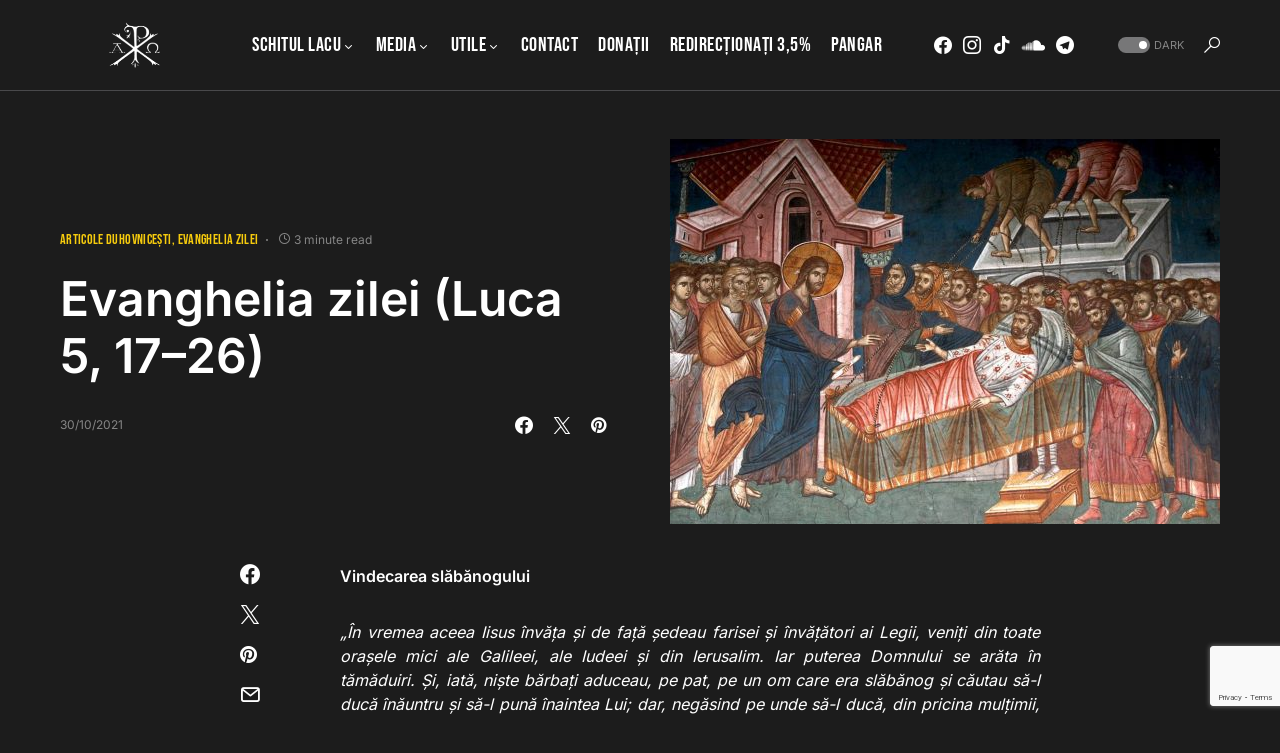

--- FILE ---
content_type: text/html; charset=utf-8
request_url: https://www.google.com/recaptcha/api2/anchor?ar=1&k=6LcPm48UAAAAADyU4ecxxqu6OghofkgZEehOG8Y4&co=aHR0cHM6Ly9tYXJ0dXJpZWF0aG9uaXRhLnJvOjQ0Mw..&hl=en&v=PoyoqOPhxBO7pBk68S4YbpHZ&size=invisible&anchor-ms=20000&execute-ms=30000&cb=xk50sxgkov6b
body_size: 48869
content:
<!DOCTYPE HTML><html dir="ltr" lang="en"><head><meta http-equiv="Content-Type" content="text/html; charset=UTF-8">
<meta http-equiv="X-UA-Compatible" content="IE=edge">
<title>reCAPTCHA</title>
<style type="text/css">
/* cyrillic-ext */
@font-face {
  font-family: 'Roboto';
  font-style: normal;
  font-weight: 400;
  font-stretch: 100%;
  src: url(//fonts.gstatic.com/s/roboto/v48/KFO7CnqEu92Fr1ME7kSn66aGLdTylUAMa3GUBHMdazTgWw.woff2) format('woff2');
  unicode-range: U+0460-052F, U+1C80-1C8A, U+20B4, U+2DE0-2DFF, U+A640-A69F, U+FE2E-FE2F;
}
/* cyrillic */
@font-face {
  font-family: 'Roboto';
  font-style: normal;
  font-weight: 400;
  font-stretch: 100%;
  src: url(//fonts.gstatic.com/s/roboto/v48/KFO7CnqEu92Fr1ME7kSn66aGLdTylUAMa3iUBHMdazTgWw.woff2) format('woff2');
  unicode-range: U+0301, U+0400-045F, U+0490-0491, U+04B0-04B1, U+2116;
}
/* greek-ext */
@font-face {
  font-family: 'Roboto';
  font-style: normal;
  font-weight: 400;
  font-stretch: 100%;
  src: url(//fonts.gstatic.com/s/roboto/v48/KFO7CnqEu92Fr1ME7kSn66aGLdTylUAMa3CUBHMdazTgWw.woff2) format('woff2');
  unicode-range: U+1F00-1FFF;
}
/* greek */
@font-face {
  font-family: 'Roboto';
  font-style: normal;
  font-weight: 400;
  font-stretch: 100%;
  src: url(//fonts.gstatic.com/s/roboto/v48/KFO7CnqEu92Fr1ME7kSn66aGLdTylUAMa3-UBHMdazTgWw.woff2) format('woff2');
  unicode-range: U+0370-0377, U+037A-037F, U+0384-038A, U+038C, U+038E-03A1, U+03A3-03FF;
}
/* math */
@font-face {
  font-family: 'Roboto';
  font-style: normal;
  font-weight: 400;
  font-stretch: 100%;
  src: url(//fonts.gstatic.com/s/roboto/v48/KFO7CnqEu92Fr1ME7kSn66aGLdTylUAMawCUBHMdazTgWw.woff2) format('woff2');
  unicode-range: U+0302-0303, U+0305, U+0307-0308, U+0310, U+0312, U+0315, U+031A, U+0326-0327, U+032C, U+032F-0330, U+0332-0333, U+0338, U+033A, U+0346, U+034D, U+0391-03A1, U+03A3-03A9, U+03B1-03C9, U+03D1, U+03D5-03D6, U+03F0-03F1, U+03F4-03F5, U+2016-2017, U+2034-2038, U+203C, U+2040, U+2043, U+2047, U+2050, U+2057, U+205F, U+2070-2071, U+2074-208E, U+2090-209C, U+20D0-20DC, U+20E1, U+20E5-20EF, U+2100-2112, U+2114-2115, U+2117-2121, U+2123-214F, U+2190, U+2192, U+2194-21AE, U+21B0-21E5, U+21F1-21F2, U+21F4-2211, U+2213-2214, U+2216-22FF, U+2308-230B, U+2310, U+2319, U+231C-2321, U+2336-237A, U+237C, U+2395, U+239B-23B7, U+23D0, U+23DC-23E1, U+2474-2475, U+25AF, U+25B3, U+25B7, U+25BD, U+25C1, U+25CA, U+25CC, U+25FB, U+266D-266F, U+27C0-27FF, U+2900-2AFF, U+2B0E-2B11, U+2B30-2B4C, U+2BFE, U+3030, U+FF5B, U+FF5D, U+1D400-1D7FF, U+1EE00-1EEFF;
}
/* symbols */
@font-face {
  font-family: 'Roboto';
  font-style: normal;
  font-weight: 400;
  font-stretch: 100%;
  src: url(//fonts.gstatic.com/s/roboto/v48/KFO7CnqEu92Fr1ME7kSn66aGLdTylUAMaxKUBHMdazTgWw.woff2) format('woff2');
  unicode-range: U+0001-000C, U+000E-001F, U+007F-009F, U+20DD-20E0, U+20E2-20E4, U+2150-218F, U+2190, U+2192, U+2194-2199, U+21AF, U+21E6-21F0, U+21F3, U+2218-2219, U+2299, U+22C4-22C6, U+2300-243F, U+2440-244A, U+2460-24FF, U+25A0-27BF, U+2800-28FF, U+2921-2922, U+2981, U+29BF, U+29EB, U+2B00-2BFF, U+4DC0-4DFF, U+FFF9-FFFB, U+10140-1018E, U+10190-1019C, U+101A0, U+101D0-101FD, U+102E0-102FB, U+10E60-10E7E, U+1D2C0-1D2D3, U+1D2E0-1D37F, U+1F000-1F0FF, U+1F100-1F1AD, U+1F1E6-1F1FF, U+1F30D-1F30F, U+1F315, U+1F31C, U+1F31E, U+1F320-1F32C, U+1F336, U+1F378, U+1F37D, U+1F382, U+1F393-1F39F, U+1F3A7-1F3A8, U+1F3AC-1F3AF, U+1F3C2, U+1F3C4-1F3C6, U+1F3CA-1F3CE, U+1F3D4-1F3E0, U+1F3ED, U+1F3F1-1F3F3, U+1F3F5-1F3F7, U+1F408, U+1F415, U+1F41F, U+1F426, U+1F43F, U+1F441-1F442, U+1F444, U+1F446-1F449, U+1F44C-1F44E, U+1F453, U+1F46A, U+1F47D, U+1F4A3, U+1F4B0, U+1F4B3, U+1F4B9, U+1F4BB, U+1F4BF, U+1F4C8-1F4CB, U+1F4D6, U+1F4DA, U+1F4DF, U+1F4E3-1F4E6, U+1F4EA-1F4ED, U+1F4F7, U+1F4F9-1F4FB, U+1F4FD-1F4FE, U+1F503, U+1F507-1F50B, U+1F50D, U+1F512-1F513, U+1F53E-1F54A, U+1F54F-1F5FA, U+1F610, U+1F650-1F67F, U+1F687, U+1F68D, U+1F691, U+1F694, U+1F698, U+1F6AD, U+1F6B2, U+1F6B9-1F6BA, U+1F6BC, U+1F6C6-1F6CF, U+1F6D3-1F6D7, U+1F6E0-1F6EA, U+1F6F0-1F6F3, U+1F6F7-1F6FC, U+1F700-1F7FF, U+1F800-1F80B, U+1F810-1F847, U+1F850-1F859, U+1F860-1F887, U+1F890-1F8AD, U+1F8B0-1F8BB, U+1F8C0-1F8C1, U+1F900-1F90B, U+1F93B, U+1F946, U+1F984, U+1F996, U+1F9E9, U+1FA00-1FA6F, U+1FA70-1FA7C, U+1FA80-1FA89, U+1FA8F-1FAC6, U+1FACE-1FADC, U+1FADF-1FAE9, U+1FAF0-1FAF8, U+1FB00-1FBFF;
}
/* vietnamese */
@font-face {
  font-family: 'Roboto';
  font-style: normal;
  font-weight: 400;
  font-stretch: 100%;
  src: url(//fonts.gstatic.com/s/roboto/v48/KFO7CnqEu92Fr1ME7kSn66aGLdTylUAMa3OUBHMdazTgWw.woff2) format('woff2');
  unicode-range: U+0102-0103, U+0110-0111, U+0128-0129, U+0168-0169, U+01A0-01A1, U+01AF-01B0, U+0300-0301, U+0303-0304, U+0308-0309, U+0323, U+0329, U+1EA0-1EF9, U+20AB;
}
/* latin-ext */
@font-face {
  font-family: 'Roboto';
  font-style: normal;
  font-weight: 400;
  font-stretch: 100%;
  src: url(//fonts.gstatic.com/s/roboto/v48/KFO7CnqEu92Fr1ME7kSn66aGLdTylUAMa3KUBHMdazTgWw.woff2) format('woff2');
  unicode-range: U+0100-02BA, U+02BD-02C5, U+02C7-02CC, U+02CE-02D7, U+02DD-02FF, U+0304, U+0308, U+0329, U+1D00-1DBF, U+1E00-1E9F, U+1EF2-1EFF, U+2020, U+20A0-20AB, U+20AD-20C0, U+2113, U+2C60-2C7F, U+A720-A7FF;
}
/* latin */
@font-face {
  font-family: 'Roboto';
  font-style: normal;
  font-weight: 400;
  font-stretch: 100%;
  src: url(//fonts.gstatic.com/s/roboto/v48/KFO7CnqEu92Fr1ME7kSn66aGLdTylUAMa3yUBHMdazQ.woff2) format('woff2');
  unicode-range: U+0000-00FF, U+0131, U+0152-0153, U+02BB-02BC, U+02C6, U+02DA, U+02DC, U+0304, U+0308, U+0329, U+2000-206F, U+20AC, U+2122, U+2191, U+2193, U+2212, U+2215, U+FEFF, U+FFFD;
}
/* cyrillic-ext */
@font-face {
  font-family: 'Roboto';
  font-style: normal;
  font-weight: 500;
  font-stretch: 100%;
  src: url(//fonts.gstatic.com/s/roboto/v48/KFO7CnqEu92Fr1ME7kSn66aGLdTylUAMa3GUBHMdazTgWw.woff2) format('woff2');
  unicode-range: U+0460-052F, U+1C80-1C8A, U+20B4, U+2DE0-2DFF, U+A640-A69F, U+FE2E-FE2F;
}
/* cyrillic */
@font-face {
  font-family: 'Roboto';
  font-style: normal;
  font-weight: 500;
  font-stretch: 100%;
  src: url(//fonts.gstatic.com/s/roboto/v48/KFO7CnqEu92Fr1ME7kSn66aGLdTylUAMa3iUBHMdazTgWw.woff2) format('woff2');
  unicode-range: U+0301, U+0400-045F, U+0490-0491, U+04B0-04B1, U+2116;
}
/* greek-ext */
@font-face {
  font-family: 'Roboto';
  font-style: normal;
  font-weight: 500;
  font-stretch: 100%;
  src: url(//fonts.gstatic.com/s/roboto/v48/KFO7CnqEu92Fr1ME7kSn66aGLdTylUAMa3CUBHMdazTgWw.woff2) format('woff2');
  unicode-range: U+1F00-1FFF;
}
/* greek */
@font-face {
  font-family: 'Roboto';
  font-style: normal;
  font-weight: 500;
  font-stretch: 100%;
  src: url(//fonts.gstatic.com/s/roboto/v48/KFO7CnqEu92Fr1ME7kSn66aGLdTylUAMa3-UBHMdazTgWw.woff2) format('woff2');
  unicode-range: U+0370-0377, U+037A-037F, U+0384-038A, U+038C, U+038E-03A1, U+03A3-03FF;
}
/* math */
@font-face {
  font-family: 'Roboto';
  font-style: normal;
  font-weight: 500;
  font-stretch: 100%;
  src: url(//fonts.gstatic.com/s/roboto/v48/KFO7CnqEu92Fr1ME7kSn66aGLdTylUAMawCUBHMdazTgWw.woff2) format('woff2');
  unicode-range: U+0302-0303, U+0305, U+0307-0308, U+0310, U+0312, U+0315, U+031A, U+0326-0327, U+032C, U+032F-0330, U+0332-0333, U+0338, U+033A, U+0346, U+034D, U+0391-03A1, U+03A3-03A9, U+03B1-03C9, U+03D1, U+03D5-03D6, U+03F0-03F1, U+03F4-03F5, U+2016-2017, U+2034-2038, U+203C, U+2040, U+2043, U+2047, U+2050, U+2057, U+205F, U+2070-2071, U+2074-208E, U+2090-209C, U+20D0-20DC, U+20E1, U+20E5-20EF, U+2100-2112, U+2114-2115, U+2117-2121, U+2123-214F, U+2190, U+2192, U+2194-21AE, U+21B0-21E5, U+21F1-21F2, U+21F4-2211, U+2213-2214, U+2216-22FF, U+2308-230B, U+2310, U+2319, U+231C-2321, U+2336-237A, U+237C, U+2395, U+239B-23B7, U+23D0, U+23DC-23E1, U+2474-2475, U+25AF, U+25B3, U+25B7, U+25BD, U+25C1, U+25CA, U+25CC, U+25FB, U+266D-266F, U+27C0-27FF, U+2900-2AFF, U+2B0E-2B11, U+2B30-2B4C, U+2BFE, U+3030, U+FF5B, U+FF5D, U+1D400-1D7FF, U+1EE00-1EEFF;
}
/* symbols */
@font-face {
  font-family: 'Roboto';
  font-style: normal;
  font-weight: 500;
  font-stretch: 100%;
  src: url(//fonts.gstatic.com/s/roboto/v48/KFO7CnqEu92Fr1ME7kSn66aGLdTylUAMaxKUBHMdazTgWw.woff2) format('woff2');
  unicode-range: U+0001-000C, U+000E-001F, U+007F-009F, U+20DD-20E0, U+20E2-20E4, U+2150-218F, U+2190, U+2192, U+2194-2199, U+21AF, U+21E6-21F0, U+21F3, U+2218-2219, U+2299, U+22C4-22C6, U+2300-243F, U+2440-244A, U+2460-24FF, U+25A0-27BF, U+2800-28FF, U+2921-2922, U+2981, U+29BF, U+29EB, U+2B00-2BFF, U+4DC0-4DFF, U+FFF9-FFFB, U+10140-1018E, U+10190-1019C, U+101A0, U+101D0-101FD, U+102E0-102FB, U+10E60-10E7E, U+1D2C0-1D2D3, U+1D2E0-1D37F, U+1F000-1F0FF, U+1F100-1F1AD, U+1F1E6-1F1FF, U+1F30D-1F30F, U+1F315, U+1F31C, U+1F31E, U+1F320-1F32C, U+1F336, U+1F378, U+1F37D, U+1F382, U+1F393-1F39F, U+1F3A7-1F3A8, U+1F3AC-1F3AF, U+1F3C2, U+1F3C4-1F3C6, U+1F3CA-1F3CE, U+1F3D4-1F3E0, U+1F3ED, U+1F3F1-1F3F3, U+1F3F5-1F3F7, U+1F408, U+1F415, U+1F41F, U+1F426, U+1F43F, U+1F441-1F442, U+1F444, U+1F446-1F449, U+1F44C-1F44E, U+1F453, U+1F46A, U+1F47D, U+1F4A3, U+1F4B0, U+1F4B3, U+1F4B9, U+1F4BB, U+1F4BF, U+1F4C8-1F4CB, U+1F4D6, U+1F4DA, U+1F4DF, U+1F4E3-1F4E6, U+1F4EA-1F4ED, U+1F4F7, U+1F4F9-1F4FB, U+1F4FD-1F4FE, U+1F503, U+1F507-1F50B, U+1F50D, U+1F512-1F513, U+1F53E-1F54A, U+1F54F-1F5FA, U+1F610, U+1F650-1F67F, U+1F687, U+1F68D, U+1F691, U+1F694, U+1F698, U+1F6AD, U+1F6B2, U+1F6B9-1F6BA, U+1F6BC, U+1F6C6-1F6CF, U+1F6D3-1F6D7, U+1F6E0-1F6EA, U+1F6F0-1F6F3, U+1F6F7-1F6FC, U+1F700-1F7FF, U+1F800-1F80B, U+1F810-1F847, U+1F850-1F859, U+1F860-1F887, U+1F890-1F8AD, U+1F8B0-1F8BB, U+1F8C0-1F8C1, U+1F900-1F90B, U+1F93B, U+1F946, U+1F984, U+1F996, U+1F9E9, U+1FA00-1FA6F, U+1FA70-1FA7C, U+1FA80-1FA89, U+1FA8F-1FAC6, U+1FACE-1FADC, U+1FADF-1FAE9, U+1FAF0-1FAF8, U+1FB00-1FBFF;
}
/* vietnamese */
@font-face {
  font-family: 'Roboto';
  font-style: normal;
  font-weight: 500;
  font-stretch: 100%;
  src: url(//fonts.gstatic.com/s/roboto/v48/KFO7CnqEu92Fr1ME7kSn66aGLdTylUAMa3OUBHMdazTgWw.woff2) format('woff2');
  unicode-range: U+0102-0103, U+0110-0111, U+0128-0129, U+0168-0169, U+01A0-01A1, U+01AF-01B0, U+0300-0301, U+0303-0304, U+0308-0309, U+0323, U+0329, U+1EA0-1EF9, U+20AB;
}
/* latin-ext */
@font-face {
  font-family: 'Roboto';
  font-style: normal;
  font-weight: 500;
  font-stretch: 100%;
  src: url(//fonts.gstatic.com/s/roboto/v48/KFO7CnqEu92Fr1ME7kSn66aGLdTylUAMa3KUBHMdazTgWw.woff2) format('woff2');
  unicode-range: U+0100-02BA, U+02BD-02C5, U+02C7-02CC, U+02CE-02D7, U+02DD-02FF, U+0304, U+0308, U+0329, U+1D00-1DBF, U+1E00-1E9F, U+1EF2-1EFF, U+2020, U+20A0-20AB, U+20AD-20C0, U+2113, U+2C60-2C7F, U+A720-A7FF;
}
/* latin */
@font-face {
  font-family: 'Roboto';
  font-style: normal;
  font-weight: 500;
  font-stretch: 100%;
  src: url(//fonts.gstatic.com/s/roboto/v48/KFO7CnqEu92Fr1ME7kSn66aGLdTylUAMa3yUBHMdazQ.woff2) format('woff2');
  unicode-range: U+0000-00FF, U+0131, U+0152-0153, U+02BB-02BC, U+02C6, U+02DA, U+02DC, U+0304, U+0308, U+0329, U+2000-206F, U+20AC, U+2122, U+2191, U+2193, U+2212, U+2215, U+FEFF, U+FFFD;
}
/* cyrillic-ext */
@font-face {
  font-family: 'Roboto';
  font-style: normal;
  font-weight: 900;
  font-stretch: 100%;
  src: url(//fonts.gstatic.com/s/roboto/v48/KFO7CnqEu92Fr1ME7kSn66aGLdTylUAMa3GUBHMdazTgWw.woff2) format('woff2');
  unicode-range: U+0460-052F, U+1C80-1C8A, U+20B4, U+2DE0-2DFF, U+A640-A69F, U+FE2E-FE2F;
}
/* cyrillic */
@font-face {
  font-family: 'Roboto';
  font-style: normal;
  font-weight: 900;
  font-stretch: 100%;
  src: url(//fonts.gstatic.com/s/roboto/v48/KFO7CnqEu92Fr1ME7kSn66aGLdTylUAMa3iUBHMdazTgWw.woff2) format('woff2');
  unicode-range: U+0301, U+0400-045F, U+0490-0491, U+04B0-04B1, U+2116;
}
/* greek-ext */
@font-face {
  font-family: 'Roboto';
  font-style: normal;
  font-weight: 900;
  font-stretch: 100%;
  src: url(//fonts.gstatic.com/s/roboto/v48/KFO7CnqEu92Fr1ME7kSn66aGLdTylUAMa3CUBHMdazTgWw.woff2) format('woff2');
  unicode-range: U+1F00-1FFF;
}
/* greek */
@font-face {
  font-family: 'Roboto';
  font-style: normal;
  font-weight: 900;
  font-stretch: 100%;
  src: url(//fonts.gstatic.com/s/roboto/v48/KFO7CnqEu92Fr1ME7kSn66aGLdTylUAMa3-UBHMdazTgWw.woff2) format('woff2');
  unicode-range: U+0370-0377, U+037A-037F, U+0384-038A, U+038C, U+038E-03A1, U+03A3-03FF;
}
/* math */
@font-face {
  font-family: 'Roboto';
  font-style: normal;
  font-weight: 900;
  font-stretch: 100%;
  src: url(//fonts.gstatic.com/s/roboto/v48/KFO7CnqEu92Fr1ME7kSn66aGLdTylUAMawCUBHMdazTgWw.woff2) format('woff2');
  unicode-range: U+0302-0303, U+0305, U+0307-0308, U+0310, U+0312, U+0315, U+031A, U+0326-0327, U+032C, U+032F-0330, U+0332-0333, U+0338, U+033A, U+0346, U+034D, U+0391-03A1, U+03A3-03A9, U+03B1-03C9, U+03D1, U+03D5-03D6, U+03F0-03F1, U+03F4-03F5, U+2016-2017, U+2034-2038, U+203C, U+2040, U+2043, U+2047, U+2050, U+2057, U+205F, U+2070-2071, U+2074-208E, U+2090-209C, U+20D0-20DC, U+20E1, U+20E5-20EF, U+2100-2112, U+2114-2115, U+2117-2121, U+2123-214F, U+2190, U+2192, U+2194-21AE, U+21B0-21E5, U+21F1-21F2, U+21F4-2211, U+2213-2214, U+2216-22FF, U+2308-230B, U+2310, U+2319, U+231C-2321, U+2336-237A, U+237C, U+2395, U+239B-23B7, U+23D0, U+23DC-23E1, U+2474-2475, U+25AF, U+25B3, U+25B7, U+25BD, U+25C1, U+25CA, U+25CC, U+25FB, U+266D-266F, U+27C0-27FF, U+2900-2AFF, U+2B0E-2B11, U+2B30-2B4C, U+2BFE, U+3030, U+FF5B, U+FF5D, U+1D400-1D7FF, U+1EE00-1EEFF;
}
/* symbols */
@font-face {
  font-family: 'Roboto';
  font-style: normal;
  font-weight: 900;
  font-stretch: 100%;
  src: url(//fonts.gstatic.com/s/roboto/v48/KFO7CnqEu92Fr1ME7kSn66aGLdTylUAMaxKUBHMdazTgWw.woff2) format('woff2');
  unicode-range: U+0001-000C, U+000E-001F, U+007F-009F, U+20DD-20E0, U+20E2-20E4, U+2150-218F, U+2190, U+2192, U+2194-2199, U+21AF, U+21E6-21F0, U+21F3, U+2218-2219, U+2299, U+22C4-22C6, U+2300-243F, U+2440-244A, U+2460-24FF, U+25A0-27BF, U+2800-28FF, U+2921-2922, U+2981, U+29BF, U+29EB, U+2B00-2BFF, U+4DC0-4DFF, U+FFF9-FFFB, U+10140-1018E, U+10190-1019C, U+101A0, U+101D0-101FD, U+102E0-102FB, U+10E60-10E7E, U+1D2C0-1D2D3, U+1D2E0-1D37F, U+1F000-1F0FF, U+1F100-1F1AD, U+1F1E6-1F1FF, U+1F30D-1F30F, U+1F315, U+1F31C, U+1F31E, U+1F320-1F32C, U+1F336, U+1F378, U+1F37D, U+1F382, U+1F393-1F39F, U+1F3A7-1F3A8, U+1F3AC-1F3AF, U+1F3C2, U+1F3C4-1F3C6, U+1F3CA-1F3CE, U+1F3D4-1F3E0, U+1F3ED, U+1F3F1-1F3F3, U+1F3F5-1F3F7, U+1F408, U+1F415, U+1F41F, U+1F426, U+1F43F, U+1F441-1F442, U+1F444, U+1F446-1F449, U+1F44C-1F44E, U+1F453, U+1F46A, U+1F47D, U+1F4A3, U+1F4B0, U+1F4B3, U+1F4B9, U+1F4BB, U+1F4BF, U+1F4C8-1F4CB, U+1F4D6, U+1F4DA, U+1F4DF, U+1F4E3-1F4E6, U+1F4EA-1F4ED, U+1F4F7, U+1F4F9-1F4FB, U+1F4FD-1F4FE, U+1F503, U+1F507-1F50B, U+1F50D, U+1F512-1F513, U+1F53E-1F54A, U+1F54F-1F5FA, U+1F610, U+1F650-1F67F, U+1F687, U+1F68D, U+1F691, U+1F694, U+1F698, U+1F6AD, U+1F6B2, U+1F6B9-1F6BA, U+1F6BC, U+1F6C6-1F6CF, U+1F6D3-1F6D7, U+1F6E0-1F6EA, U+1F6F0-1F6F3, U+1F6F7-1F6FC, U+1F700-1F7FF, U+1F800-1F80B, U+1F810-1F847, U+1F850-1F859, U+1F860-1F887, U+1F890-1F8AD, U+1F8B0-1F8BB, U+1F8C0-1F8C1, U+1F900-1F90B, U+1F93B, U+1F946, U+1F984, U+1F996, U+1F9E9, U+1FA00-1FA6F, U+1FA70-1FA7C, U+1FA80-1FA89, U+1FA8F-1FAC6, U+1FACE-1FADC, U+1FADF-1FAE9, U+1FAF0-1FAF8, U+1FB00-1FBFF;
}
/* vietnamese */
@font-face {
  font-family: 'Roboto';
  font-style: normal;
  font-weight: 900;
  font-stretch: 100%;
  src: url(//fonts.gstatic.com/s/roboto/v48/KFO7CnqEu92Fr1ME7kSn66aGLdTylUAMa3OUBHMdazTgWw.woff2) format('woff2');
  unicode-range: U+0102-0103, U+0110-0111, U+0128-0129, U+0168-0169, U+01A0-01A1, U+01AF-01B0, U+0300-0301, U+0303-0304, U+0308-0309, U+0323, U+0329, U+1EA0-1EF9, U+20AB;
}
/* latin-ext */
@font-face {
  font-family: 'Roboto';
  font-style: normal;
  font-weight: 900;
  font-stretch: 100%;
  src: url(//fonts.gstatic.com/s/roboto/v48/KFO7CnqEu92Fr1ME7kSn66aGLdTylUAMa3KUBHMdazTgWw.woff2) format('woff2');
  unicode-range: U+0100-02BA, U+02BD-02C5, U+02C7-02CC, U+02CE-02D7, U+02DD-02FF, U+0304, U+0308, U+0329, U+1D00-1DBF, U+1E00-1E9F, U+1EF2-1EFF, U+2020, U+20A0-20AB, U+20AD-20C0, U+2113, U+2C60-2C7F, U+A720-A7FF;
}
/* latin */
@font-face {
  font-family: 'Roboto';
  font-style: normal;
  font-weight: 900;
  font-stretch: 100%;
  src: url(//fonts.gstatic.com/s/roboto/v48/KFO7CnqEu92Fr1ME7kSn66aGLdTylUAMa3yUBHMdazQ.woff2) format('woff2');
  unicode-range: U+0000-00FF, U+0131, U+0152-0153, U+02BB-02BC, U+02C6, U+02DA, U+02DC, U+0304, U+0308, U+0329, U+2000-206F, U+20AC, U+2122, U+2191, U+2193, U+2212, U+2215, U+FEFF, U+FFFD;
}

</style>
<link rel="stylesheet" type="text/css" href="https://www.gstatic.com/recaptcha/releases/PoyoqOPhxBO7pBk68S4YbpHZ/styles__ltr.css">
<script nonce="WB_a7wJKI_GfhNX6MYQFAg" type="text/javascript">window['__recaptcha_api'] = 'https://www.google.com/recaptcha/api2/';</script>
<script type="text/javascript" src="https://www.gstatic.com/recaptcha/releases/PoyoqOPhxBO7pBk68S4YbpHZ/recaptcha__en.js" nonce="WB_a7wJKI_GfhNX6MYQFAg">
      
    </script></head>
<body><div id="rc-anchor-alert" class="rc-anchor-alert"></div>
<input type="hidden" id="recaptcha-token" value="[base64]">
<script type="text/javascript" nonce="WB_a7wJKI_GfhNX6MYQFAg">
      recaptcha.anchor.Main.init("[\x22ainput\x22,[\x22bgdata\x22,\x22\x22,\[base64]/[base64]/MjU1Ong/[base64]/[base64]/[base64]/[base64]/[base64]/[base64]/[base64]/[base64]/[base64]/[base64]/[base64]/[base64]/[base64]/[base64]/[base64]\\u003d\x22,\[base64]\x22,\x22EBDCohl4cQEGOAFTBRs8woJCw6h6w4oKD8K4FMOgVW/[base64]/CsMO6bMKQw5cPw5bDscOnw5HCl8KON8OZwpBbw6DCpDnCj8OawpPDmMK5woZzwqxWTW1BwrsBNsOmK8OVwrs9w6nCr8OKw6wAKyvCj8Oww6HCtA7DiMKdB8Obw7/DjcOuw4TDkcK5w67DjjkxO0k0O8OvYRHDnjDCnlAwQlAEeMOCw5XDtMKDY8K+w4ghE8KVI8KjwqAjwrQPfMKBw6M0wp7CrGU8QXMWwr/CrXzDhcK6JXjCh8KEwqE5wp/CuR/DjSUvw5IHOcKFwqQvwqIoMGHCrcKvw60nwofDsjnCildiBlHDjMOmNwokwr06wqFXbyTDjivDjsKJw64Ew6fDn0wAw6s2wox4AmfCj8KMwqQYwokqwppKw59Ew5J+wrs4fB81wr/[base64]/w5fCsCQGV8OLwr0GwrbCkcKULHEvw4jDiTJ9wr/DgSJqL3/Ct2/[base64]/[base64]/DlxB+HsKWw7Eqw4JuUcKCVgQWw6zCtRBHQwQ2w7PDhsKDFTXCkcORwonDhsONw44rM25VwqTCisKEw7N1DcKqw6LDicK0J8KVw4LCoMKcwq3CtE4IHMKXwrBkw5VOF8Kkwp/[base64]/[base64]/w4E+wofCnsO3wppQTgxvAMKuw6h1woDDtcOAfsOQaMOTw6rCoMKYCn0EwrTCmcKCCcKLQcKcwp/CoMKYw4pXQV0uUMOZfy1cFHYHw6fCuMKdZmtCbEVlCsKPwrZIw5BMw5YUwqYJw5DCm2scMMOhw4EoW8O5wrjDpgIZw5TDoU7CncK0S1XCtMOHazgyw79Yw6tQw7JHV8Kpd8ORNX/ChMODKcK8dAA4fMOEwoY5w6ZbGcOfS1EfwqDCvF0HPMK1AXXDmmDDscKrw4/[base64]/DrMKiAsOIw5DDucONw6VlwpAvKjxtOxzDp8KoLjvDssOVwrPDm0bDpQzDvcOxFcKBw5BrworCqngoOAUJw6rCvi/DgMKSw5HCp0Ysw643w5FKVMOswqDDr8OQGsKVwqtSw41/w5ART2lQPAHDjVbDsX7CtMOLBsKpWhgkw5E0MMK2VlR5w57DhsOHYzPCosOTH0JERsK+VsOYOhLCsm8NwpZBL1rDsSg2O3vCpsK5MsOawpjDn1QOw7YCw55PwonDpzk1wp/DsMO+w454wr/Dq8KSw59NUMOOwqTDtiBdSMOiMcO5IzIJw5pyViLDs8KUScK9w54tS8KjWlHDj2PCt8KWwrPCm8Kjwql0f8Owc8KAw5PDhMK2w4g9woDDuj3Cg8Kawo0USQ1TNDcJwqnDssOaW8OMBcO2Z2zCjT/[base64]/Dl8OjITEbw5jDqG0WTCnChsK9wrHCtcOdw73Dh8KUw5zDvsO6wp5JTG/[base64]/[base64]/PlzDjydAB8OJTSTDmMOkw5VNbClcw6k/wqIYKnfCpMKqXlsXDn9GwpjCrsOPEy/DsnLDu3oca8OCS8K/wrsuwq7ClsO/wofChsKfw6sZG8KqwptmGMKpw6HCoW7CsMOwwoTDgSNQwrbDnhPClRvDnsOaYwHCsVhQw6TDmw0awprDlsKXw7TDoC/CqMOIw4FywqDDpW/DvsKzPRJ+w5DCij3CvsKKP8KmOsK3Lz/DqElRQMK8TMOHPgjCosO4w4djPl/[base64]/wpsfw6HDshnCkkR+wqfClB9wN37CjmocwozCjS3Dh8OFQWUmN8O+w6/Dq8Kfw7AHCMKow4PCuRjCtS3DhWQZw7MwcWIYwp1wwqY+wocdPsKBNgzCicO0BwTDtEjDqx/[base64]/UmbDhcO1wrfCkMOiwqPCg8KhcsKXI1HDjMOOPMKhwqMrXS7Dl8Opwo0veMKtw5rDlBYWGsOYUcKWwoTCgcK/OgrCq8KSPMKqw7zDkBPCvkfDv8OLMwMYwqvDvsOwaDkNw49AwoccPcOlwodjNMKqwr3DozLChgAmFMKHw6DCjyJKw6DCgg1Ow6Vww4URw4YjEFzDsQfCvUjDnsOvT8OvDcKgw6/[base64]/DlcOMKhXCnlHCn8KbNcKBfEHCl8OvwojDvMOzTWPDhUoewqc7w4nDgQZhw4lqGBrDkcKPWMO2wpvCiCBzwpciK2XChyjCoig4E8O6MTDDnz3DrGfDl8Khb8KEW1/[base64]/CocOWdsOLw6zDoFjCih7DqzTDmj7Cn8Kmw57CocKgw4w2wq/DiVPDq8K3Iwd5w6YAwo/DjMObwqDChMOawrpGwoPDlsKDdVTCoUPCvl08M8OVWsO8OX5iGyTDvnMWw5E7wo/Dp2gJw5Jtw7NlWRvDlsO2w5jDgcKKdsK/TcOcTgLDt1zCnxHCqMKMK3vCrsKHEDcPwojCgnfCmcKFwpzDmWLCnBN+wrRaQMOgYnkywoEEEQ/CrsKGw5FDw7w/ei/DnX5Mwoorw4jDpkvCo8KxwodSAybDhQDDv8K8AMKRw5Vmw4ckZMKww7/CuA3DvBjDrcKLYsOmYSnDkycufcOXIVVDw6TCpMKkCy/DkcKVw7V4bhTDlcKyw6XDlsOSw753An7CnSPDgsKqIBESFsOBN8K/[base64]/CtcOmYH3DmnvCn8KrV3bCl8KuVcO4wp/[base64]/CjsOjDT9Swod/YyEWw6/DgjQAw4pew5UYeMK+a3wfwpVMDcO0wqoNMMKEw4LDoMKewqQww5rDn8OJWcOHw6fCv8OpYMO/CMKOwocew4LDpy4XKFrCkSEsGgDDn8KiwpLDhsOzw5zCnsObw5rCnFBuw7/DqcKiw5PDixJWB8OzfhAoUyjDgC/DpUzCrMKyCsOkZh8WI8OBw5wNe8KnBcOQwpsONcKUwp7Dq8KIw6ICW3AGZG97wrfClg0HFsK7ck7DkcOwTUvDhQnCpcOqwr4Pw5rDlcK1wqcnX8K8w4s/wp3CumLDucO7wokOZ8OLeBPDhcOFUTVFwr9Aem7DisK2w5fDk8OPwqA/dcK5DRQrw6AJwr9qw5nDvEM4MMO0w7DDgcK8w63CucOKw5LDjgUpw7/CvsKEw4glE8K3wqsiw4jDoEfDhMK3wqLCoiQqw5dcw7rCpyzDr8O/woNgecKhwqbDsMOYXTnCpSdNwo/CvDJ9dsOLwpUBGmbDhMKAUHPCtMO8dsKIF8OPPMKGKW3CqsOuwoLCisKtw5vCpTJjw6Vow4lJwpQWTMKowrIqJFTCt8ObYD/CpxwnBFg+TgLDmcKIw4PDpcKkwrXCt1LDiBVjOT7ChnwrPsKWw4bCjsKSwrvDkcOJKsKsagPDmcOjw7AEw49nFsO5bcOJVcKAwoREHyxraMKOfsOxwqrCnE5HKG/Cp8KZOwVlB8Kve8O7LwpTCMOawqRNwrd+EErCu3QUwrHDmQJRYQNmw6jDjMKFwrIJBFjDlcO5wq5jXwpRw60Pw4puecKOZzDCrMOvwq7CvTwKV8Oiwqw4wo4zZsKzCsOawrhEC2NdOsKXwoXDsgzCsgw1wqNPw5DCgMK+wqpjAWvDrml4w5Aew6rDlsK6S24Jwp/CoVsEPgk1w5nDo8K+NMKRw4zDjcK3wpHDl8O8w7lxwp9nbjFfY8Ktwq3DszBuw5rCscKHPsKSw5TDgsOTwpXDgsKtw6DDi8KVwoDDkhDDqFPCpcKiwop3ZcO4wosqKifDsjkDaQ/[base64]/DscOBEWnDvBjCpE4+dxZ3B0LDpsKVQcKbWsKmVsOjPcONOcOre8ONw6bCgQkzUsOCZ0UBwqXCnxHCq8KqwrrClhLCuBN8w6xiwrzDpWFZwpXDocKHw6rDnXHDsSnCqzDCvhI/[base64]/CgCBHPXIsw4bDlj1bw5DDjMOHw5TDgy80G8KDw6s/wrDDv8OSYcKHLTLCmmfCo2bCq2Iwwphgw6HDlhBKPMK1LMO8KcKTw7hfKD9HGjXDjsOFRkkUwoXCoXrCuSDCrsOVZ8OHw7YtwphlwqQ+wprCrSnCglZObkVuVFzDgg7DgATDlQFGJ8OXwoAow6/CjXTCq8KXw6PDlcKRYkTDvsKcwr07wrPCrsKjwrdXasKWXsKowpnCjsOww5BNw5IDd8OuwoXDncOXEsK2wqw1CMKbw4hrQwPCtirDusOHccOVMsOQwrDDnzshWcOWVcOew749w55zwrZUw41YFMOhXl/[base64]/CtCRRwplNGVjDuz/DisOXZ8KpwrDCgW/CocOQw4sNw6IBwpRMLlHConUMDsOMwocgFlfDnsKWwrd/wrcAQ8KtMMKNARRpwopuw6ZDw45Tw44Yw606wqjDvMKiO8OteMO+wq1nAMKBe8K7w7BRwpzCh8Ocw7bDg3vCtsKNPgtbWsOowpfDlMO1L8OSwpTCtzwow5giw4ZkwqTCpkbDrcOIU8O2esKiXcOnC8KBO8Ozw73DqFnDvsKRw4/CnE7DqVHCtQDDhTvDvcOlw5RBLsOZbcOBAsK7wpEnw4N4w4Yow45Sw4slwrk0HF8TJMKywpg7w4/ChTQ2Iw4Cw5bCgEcFw40Vw500wqfCisKXw5bCuzQ4w7oVf8OwDMOaFMOxZsKiUmvCtyB/bDhuwqzChMODWcOUcRHDt8KbHsOgw5p0wpvCjXTCgsOkw4LCghLCvsKNwq/DnEPDnjLCi8OYw5bDt8KdO8O5IsKEw6FoCsKxw546wqrCqcKUbsOjwr7Dll1NwqrDgy0tw74owqPClD5ww5LDqcKOwq1SbcKQLMOMHBTDthV/[base64]/DgUvDr8KDd8K8w6xgw47CgDk3w70JwovDvsOjdiI0w4BLbsKPJ8OQG2Rvw5fDrsO/QS1pwp/CvFZyw5JdD8OgwoE9w7Z4w6UJe8Knw54Vw4Q1Igs3bsOnwoN+wpfCk2wLNmnDiFx0wozDicOQw4IAwqvCk1tPccOiW8KaW0gvwqcow7DClcOvJcOxwqsSw5pbRcKWw7U8bjxMBcKCJ8K0w6/DqMOpNMKHdGDDi3JeGDk/QWt3wobCksO7EsOQBsO6w4XDiQ/Cg3TCsjZkwr1cw7LDjkk4Ej5Ka8O8aTthw7XCrVjCl8KDw4FPwrXCr8Kcw5LCkcKww4Q5w4PChAFLw6HCpcKrw6zChsOYw4zDmRwLwqtew4TCl8OLwrzDsW/CqsOewrFiPz4BMlnDrDVvZBDDjjXDnCZhb8K3woPDvmbCj2RIHMK3w59RKMKPByLCnMK4wrhXI8OYeT3Cr8OZw7rDscOsw5PDiy7Cu1Abei4pw7vDhcK+F8KTa1F/LMOow4hmw5jDtMO7wrXDr8KAwq3DjcKXKH/Col0nwp1Lw4LCncKkfxnCrQV2wqptw67Dj8Obw7LCoQw3woXCqS0mw6ReP1nDgsKLw57Cj8OILDxLbUZmwoTCpsK7E3LDvClTw4fCg0xnwq/Dq8ORYVDCoTfCs3zDhA7Cn8KxTcKgwqYCD8KlasKow5RJb8KKwohIJcK3w7J7SCrDq8KWfcKiwoxswpYcNMKmw5LCvMO7wrHCicKneDlKJUVtwodLZEfCsT53w6zCujwaMkDCmMK/DzR6Yk3DrcKdw4IIw6PCtk7Cgk/CgjfDp8KHWF8LDA0qGXwsacKHw5UYHUglD8OqTMOdRsOIwooGTH4MfylDwrfDmMOfVn8TMhXDhsKVw449wqbDvitgw4cnXTQlCMO/wrsaE8OWMXtDwrfDmcOHwqAQw4Qlw60tD8OCw6XCgsKeEcORfzIVwpLDuMOAwpXCpW/DvizDo8ObQcO6Pl4+w6zCosOKwoB0F3hVw67Dp1DCrMO1VMK+w7tUbDrDrxHCukl2woZVIhJrw6cOw4TDucKgQFnDt2DDvsOxXgPDnwPDncOEw65/wo/DiMO6MDzDq1QSOyrDscO+wrbDocOVwq18V8O4VcONwoB+BgA8YsOpwocjw5h0P0ESPxkbVcODw5UIXQwhVHPCvsOQI8O7wqnDm0PDrsKMezvCrwjCgXJeQMKxw6ENw5bCrsKYwoZSw6tRw7ZvGmgkDXoPLVHCkcK2bsKIAiwkFsOHwqI/ccOswoRnb8K4ASJOwpRLC8O0wqXCj8OZeTx2wrxew6vCuDXCp8KYw4JmNDHCu8Kzw7XCiixpI8ONwq7DkUvDssKDw5d6w754Em3Ci8K7w7nDlHjCpsK/[base64]/[base64]/ClsOow64pw5MtwpZfwqdYw78EJlHDpDl5dXrCoMK8w7lwMMOtwp1Vw47CiQjDpjRHw6zDq8OSwrFhw6EgDMOqwqMrVkVkd8KBc0/[base64]/N8Kmw7HDu8KOwpLCh8OcUMKAAkhRw7zClMKKw7Z/[base64]/TUcXfMKbwqLCvgNxwpNKD8KuQcK1e2nDgiZudWXCjBhZw4kUS8K4IsKnw4bDjS7CqDjDmMO9KcO+wq7CumnCu1LCshHCmhBZA8Kiwp3DnxgFwoRpw5rCq2FfDXA8OxMhwo/CoAvDq8OeCQjCvcOfG0ZawqN+wqtWwqdgw63Do1MPw7TCmhHCm8O5K0XCtiYqwrjCk2sQOUXCkRcFRsOxQnjCtn4tw57DlMKrwoMdbkPCmlMPJMKvFcOwwrnDiwvCqFXDtMOmQ8Khw7PCmMOgwqRsNALCssKGRMK4w4x9C8Oew70Qwp/CqcKgOMK7w7UIw787TsOEUmXCqsKgwqVgwo/DuMKow6rChMOXSAnCncK6ES7DplbCh0/Dl8KTw5cKesKwD01pECNFEk41w57Cny8nw6zDtEbDqsOywpkXw6nCtWkzEQTDpkc8PU3DmhAEw5YLJQXDpsKOwrnCvm8LwrF8wqPDgsKQwqXDtF3CvMOjw70HwpDCjsOLXcK1DjsPw4Y/[base64]/wrRxbsOtw692PcOaw69ELz/CuF3CoWTCtsOOVsOrw5zDsih0w6sTw5M8wr9Nw7MGw7RmwqEVwpTCiBvDnBLCt0PDnWBjw4h3acKqwoxaBTlePy0Dw5R4wqMfwq3CmkFAYsKjX8K6RcKGw63DmHpJN8OywqDCoMKvw4rCk8K1w5zDuXl9wrw/[base64]/[base64]/CgMK7w7Rvw7zDmMKMVcKWIyHDhsOGEm/CtsObwq3Dp8KswrRHw4LDhsK8U8KLZMK6d1zDocO0b8OiwpQ3JV8fw7XCg8OQDGlmGcO9w4VPwr/DvsOSd8ONwrAzwocjTFsWw6ppw5g/MC5rwo8cwpjCksKWw5/ChMOtFnXDmVjDu8KQw7IowohlwqUSw4M6w4V4wrHCrMOAYsKITsOLcXgFwrrDgcKYw5jCq8OkwqR3w77CncOhVQYoLsK7KcOuNXIpwr/Ds8O2LMOXWDMrw6jCp2rCnGlAAsKTVjZLwr/CicKdw4bDoxV2woMpwoPDrz7CpXzCrMO0wqzCuC9hUsKdwojCm1PCnTETw4MhwrHDt8OAXithw6Ibwq/[base64]/DrMKBK8ONwrQzI8OCRTHCv8KKwrDDrGnDtX9OwpxKE3EZSEEgwoYUwpDCjm1OOMKEw5RlQsKQw4TCoMOOwpDDsShPwqAqw40Ow5xiVmfDuCgXAsKzwpHDgy/[base64]/ZgPDl8O/JVrCvVDCpFfDk0IJwpbDosOTesOewoHDn8OVwrTDrkIZwoTCrHPDhXPCpFh3wod/w67DjcKAwrXDucKcc8O8w4LDtsOPwofDiwVSaRHDq8KhScOMwoF+Wn9nw7VFU0rDucOkw6XDmcOTF1XCnyHDmnHCu8Ojw6Qgcy3DkMOlw7NXw5HDpxw5asKNw4AQaz/[base64]/KMKdwohJacOeADxEWsOsZyrCoTIww7wNUsO4d33ChSLDscOnD8O8wrzDk0LDtXLDhVhCacO3w7LCrG9jamXCgsKXBsKtw40Ew4tZwqLCmsKOJic7DWtnLsK1VsOBBcOJScO9SylKJARAw5ctPMKCfcKpbcKgwpTDg8OPw6wpwqHCuC8yw5low6bCncKbbsK/ElscwqfCux0aRkFEezE+w4VbYcOqw4/DqhjDm1PCmlonMsOlOsKOw7rCjcKkWB7CksK1X3zCn8OSFMOVUBNqEcOowqLDlMKtwpLCkHbDnsO9M8KzwrnDq8K/Y8OfAMKOwrQNCm0zwpPCqXnCv8KYcAzDqQnDqTtqw6zDkh93PsKLwrLCpU3CszBGwpxNwr3CpxbCsgTDjQXDjsKMFMObw7djSMOgJ2bDssO/w4XDknRVHsOGwrLCuC/Dj3gdZMKdainDiMOMUl3DsD7DisOjF8O4wpwiGS/DrADDoBZVw4nCln3DtcO4woosMDM1YjFGeD48GsOcw7kfbkDDucODw7vDiMOtw5zCi3zDpsK6wrLDn8KBw5BRPE3DoDRaw4PCiMKLPcOqw7jDlnrCpEAcw4cHwrk3dsO/wr/CtcOGZw1+HGHDixpSwpfDhMO+wqVlZ3/[base64]/R1JIwrzDiEBaFMOgdsOMV8Orw5tUbmfDiRV8A0oAwpbCk8KLwq9gaMOJcTRaPV0fS8OiDwMqOcKrc8OUKCQsZ8KdwoHCksKwwr3CocKHQQXDqMOhwrDCry07w5Z5woPDrDHCkXvCm8OkwpDDuwU7ZkRpwrlsMAzDgH/CslNAFg83NsK2L8K+wq/Doz4hHzHDhsKzw6jCn3DDssKaw4zCkhJyw4heScOpChwPNcOtWMOHw4zChyfCuUkvAVHCvMKhMml7E1puw63Cl8OPVMOsw7UGwoUhG2hfUMK/Q8KIw4LCusKAd8KtwokQw77DoQbCv8Kow5XDsVslw7Ibw6HDj8K5KmgGFsOCJsK7K8OfwpJdwqssLgfDlXQjS8Kdwo8uwq3DjCXCui7DlhvCocKKwprCk8O9bwI3bsOFw4/DosO0w43Ci8OTLG7CvlfDnsOtXsKJw5FZwp3DhsOYwqZ4w51QZDcQwqzCscObA8OUwp5nwozDklrCljbCuMO7w4nDr8KEXsKqwr06w6rClMO9wogywozDpSbDqQ3Dr21Kw7TCg2vDrzNsV8KrbcO4w55bw7LDm8Oga8KBB11/VsOYw6LDq8OHw77CqsK6w6rCjsKxC8KkYGLCq0rDsMKuwrrDpsO5w4XCusK/DcO5w4s6UWVPNF/DtcOJLMOPwq1Cw4kHw6fDv8Kfw6cLwqLDjMKaTcOdw51hw7ckMMO/VUPCk3/Ch3R/[base64]/[base64]/RizClMOnw5DCs3vDqSEFwqZrwoDCtsK7KMKJdsOHVcOiw6tYw583w54xwrAJwp/DlVXDocKPwpLDhMKbwoHDgcOQw5t2JAjDhiQtwrQCasOBwrp5CsKmPTYLwolOw4Upwq/[base64]/ClRsUwqlDw6XDv8KpNFQDwq9hw7HDhULCm0jCpxvDvsOZdTjCgVdqJHUhw4Rkw7zCs8K0dhBBw5FkZnY+IH0yBR3DgsKCwqzDkEDDqBZvCRAaw7bDl1DCrATCuMKWL2HDnsKROQXCgMKSFRklD2tvJkU/[base64]/w6zDq8KaBMKtw4V5QjY+cMOew4VCwo8dZxl6HirDog/CtUh4w6bCnB5tGyAMw7hSwovDkcOCMcKBwo/[base64]/Du8OsYcKwKcKnw7jCsRHCrMOhYMKkw7BKwrMXesObwoAmw75wwr3DmSDDtUTDiypYO8K/fMKMD8K+w5IfHEkABcOrWADDrH1TBMKnw6JAOxwuwrrDrW3DsMK3TsO6wonDp1vDnMOVw5XCuj0Iw4XCol7DqMO1w54qTMKPGsO6w67Dt0h1EMKJw40nAMKDw6JOwpk/eUhvwpPCrcOzwrFqf8O9w7DCrAddbcOtw60LC8K8wqBUAcOMwqTConTCucOkb8OZJXXCrDwvw57CiW3DlHoCw5F9cA9Maxx0w5hEShp3wqrDqQpOe8O2QsK4ByNsMTrDjcKQwrprwrnDgWI4wo/CuSpSOMKNFcKcQG/Dq3bDgcK9DMKOw67DiMOwOsKLWsKcNB0zw41ywo7CiD0TSsOfwrM+wqDDg8KOHQDDgMOQwpFRJnnClgNrwq/[base64]/OMKGwodxwozCkMKJcQfCn8KHw5pywpMRw6zCmX8Ow5MxaAc/wpjCkB4iOVFYw7fDs0xKR1XDgcKleRzDocKswpUVw5VPTsOgciEaPsOJHgZ+w65hwpkNw6HDlMOZwpcKMyhQwowjBsKTwqnCtFtMbEpmw5odJ07ClsKlw5hcw7Ukw5LDn8Kaw6Miw4pMwprDt8Kzw57CtFDDu8KEdS1JD11uwqoEwrR0fcODw4/DpGAvYzjDmcKNwr1jwrIXbcK8w4ZyfWvDgC5WwoMdw47CnTTDnj42w4XDkXjCojrCgcO0w7Q7ESExw65/GcKIesODw4/[base64]/DrcKnw4BVRT/CncOqw6fDngjCisOfwqHDjkLCq8K3ZcKhSnA9RFXCikPCmcKjWcK5NMKmekdHTwZawpkGw7PDtcOXFMOpK8Odwro7U3hWwqpkNhnDpjRZdHbCgxfCqsKLwqLDhcO6w6tTBW7DscKAw6/DsU0VwqY0LsKFw7vDnDvCinx+F8ONwqU5IAN3JcOqKcKzOBzDoAPCmjwyw7/CuF5bwpbDpzp6woLDqBcqTQAkAnrCrMK2JzlMWsKrVhsGwrp2Lh0mW2BeEXkgw6rDmMK+wpzDoHLDvzRqwrs7wojCnFHCoMOcw7swB3EcDMOrw77DqHJDw4zCs8K9aF/DssO3BMKrwowGwpDDqmcBTTMRJkPCpH90CsOgwpcMw4BNwqhRwoLCo8ODw5dWVmUXG8K4w61MccK3XsOPFyjDp0QZw7PCkGPDn8KTelLDp8OrwqLCkUEZwrbCtMKTFcOSwpPDukIkMg/[base64]/TV0VAcOnHcOTw5sZw4nDmELDnHlTw5fDoR82w5XCqio2EMOZwpJyw4/Do8OOw67CiMKMFcOlw6nCi1gZw7towok/[base64]/EMOQChdnZcKNEyDDhjtkUAsvwoLCh8Ozw7/CrcKFScOpcsKgeHBYw5JZwpDCiV4WfMKFT33DgXfCnsKKHHPCucKgcMOSYC96KcOxD8O6FFrDqAJNwqhqwqcDXsOkw6LDgsKVwoLCncKSw5pcw6U5w7vCn2vDiMO2wr3CjR/[base64]/Dj8KSwpp7H8K8wqHDmcOnYgUNasKLw7jCp3kdeElrw5TDlcKPw44WIxbCnsKsw4PDnMKRw7bCnTU9w51ew5zDpQrDmsOCalFbBG5Gw5ZYUsOsw7BWRS/DpsKowqLCjQwtEcOxBMK/[base64]/ChHfDvWJ+wokPZcKMU8Kawq5jHTHDrG07CMK6XnLCnsKqwpFIwqpnwq98wqLDrsOKwpHCkwTCglIfAcOZEEVCeX/DsmFIwoPCoAnCqMOXPhghwo44JkRuw7LCgsO1OHvCrkwzdcOjMsK/JsK1cMOawrNqwrXClgs4EkvDgFfDmHfCgGViW8KIw4JAE8OzEUdOwrvDo8K5AXdgXcO7OMKmwqLCqSvCii0jFmJkwrnCvWTCplzCh0FPCTVOw6XDv23DoMOaw5wJw7d7U1t6w7YEP0heEsKWw6oXw4snw617wpjDgMK4w4vDtjrDtTjDmsKicUQ1Yk3CgMO0wo/CuErDp3ZNJzHDr8KsV8OqwrZjR8Odw6rDrsK5N8KufsOCwpIJw4xawqZMwobCl3DCokg/X8KXwoFQw4g1cXxJwqAhwqrDvsKOw4vDnl1KaMKBw5rCs04Qwo/CucOcDsOXR3vCoinCjCXCqcKoW0DDvMO0fcOfw55DDQw8YTnDoMOCGjvDlEIYFDVaFUnCrGjCocKOEsOiIMKGVnnDnGjCjyTDnwtBwqcrTMOGXsOTw6zCkFNLWnXCoMKODytdw7BGwqU/[base64]/Ct20xH8OjUsKzZzTCmcK8KcK4w49EwpLCim7DqSZHYydDBSTDoMO0NWfDncKUOsKLNW9NFMKNw4xiHcKfw4NKwqDCrVnCrMOCb2fCvUHDqX7Ds8O1w4JxbMOUwqfDqcKBJMOuw6HDlcOXwosAwo7Do8OhBzYpw6/DplYwXSXDncOtKsOiNC8wZcKSP8KwZlEww6MjESfCnzvCqkzDg8KvJMOVSMK/w5hmJxFiwqx8FcOvLhUiSW3CicKzw4l0Mj9tw75JwrHDnSTDrsOhw5bDvGwfKxJ/YnANw5FWwrNAwpsULMOKHsOuTMKyGX4EKwfCk1waXMOIEwoIwqHDsw4swoLDtU7Cr2bDksOPwrLDuMOsZ8OQUcKraSjDsFfDpsOlw77Dr8OhGxfCkMKvV8K/wr3CswzDjsKQEcKtLnwudyowUcOfwprCuk/Ch8KGNsO/wobCqgfDj8OYwr0Awpslw5c6IsKrMD/CtMKew6HCvsKYw64mw7d7fUbCrSAASMOUwrDDrDnDmMKbfMOGTMOSw5wnw5nChAnDt1VaEsKJe8OLBWdIA8O2UcOcwphdFsOvWnDDqsKVw5TDnMK6NnvDvG0xUsKmCVPCjcKRw4kTwqtrPxVaQcKqP8Oow7zCm8OcwrTCi8Oiw6DDkHHDicK8w61FAT/CkG3CnsK4acO4wrzDi3wbw7TDrDcSwpHDplDCsS4jXsOAwq0Aw7B3w7zCucO1w7HCjX5gTAHDrcOib1RCfMObw7I1Ck/Cl8OAwr3DsxhBw7MUQVcAwroqw6fCocKCwpcKwo/DhcOPwplpwoAQw4dtCH3DkzpjEh9iwogHaXE0LMKfwrrDpihNcFMXwobDhcKcC1FxBn4Mw63Dh8K1w6vCrcOcwqUJw7vDvMOIwpVKJMK7w5/[base64]/CuyLCiMK/w54swoApwoEadMOBw6rCvWtzw4ETa2EZwoLDhAvCjgBtwr4aw7bCh3XCljTDosONw75/IMOhw6jClzV0IcOgw5lRw500WsO0esOow6oyQCU5wo4OwrA6JQJYw50hw4x1woZ0w6ohDkQNfwkZwosZBExUIMOQFVjDn0MKH10awq5FTcK8CFbDrk7DkmdaTHjDnsK6wqZMVFbCrg/DpnPCncK6IMOBeMKrwop0AsOEOcKrw4d8wrvCkzlWwpMvJcOKwqbDu8OUfcOOW8OfORvCjsKOGMOgw5lOwogPGz1CR8Owwr3DuWDDmkzCjHjDnsOUw7Rpwqh4w53DtCMtU3t/w7sSQjbCh1guYA/DmhzCqG8WJQ5UWVnCo8Kme8OaKcK8wp7Cl3rDhMOELcOcw7AWcMOVSAzCnsKGYDhpDcKBURXCosOfdQTCpcKDw6LDo8O3CcKLGMKlVAJ9OA/CisKzEibCqMKnw43CvMKvZzrCqSsFK8K2Zh3CssO3w6goHsKRw7VkU8KAAMOtw4DDusK/[base64]/DpFlUHcO4w47CmcKMw6LDlMOYLMOEw7bCsHvDocK/wrjCv14PP8KZwrdiwocmwpVOwroxwoV7wpp5OF9lOMKzS8Kfw7NuT8K/[base64]/wqrCucKxHsO3Qh3CrzRywpLCk8K9EcKGwpBuwod2GMKSw6AhTkbChcKvwo1RZsOBTD3CrMOTT3gtaGA4QWHCvGR+PhvDmsK7BHZZSMOtc8O1w5/CimnCpcOOw5gVw7bCuQvDp8KBCWDDicOmf8KXS1nDhXrDhWU9wqRkw7JQwojCmUDDqMKmCGrCs8K0BWfDq3TDowcVworCniA+woMfwrHCn1kKwq4Zc8OvKsKIwoTClhUew7/CjsOnQcOlwrlVw509wqfCin0PMX3CoGvCrMKPw53CjxjDjFY2ZSATCcKKwoUwwoXDqcKRwoXDuRPCixcOw5E/QcK5wp3Dq8O0w5vCiDFqwp9FGcOAwrLClcOJXnsZwrxxLsOyVMKQw54BOBPDtkErw7XCu8KaU18INE3CmcKUT8OzwqTDiMKlF8Kdw4UmF8OtenLDl2XDr8K9YsODw7HCpcObwrdGTH4Nw4wUVQjDisO4w69DfgzDrjDDr8KTwr9ucA0pw7DDoR91wokRNw/DvcObwprCqG5Kw5B8wp/CuRTDjgN/w7TDhgvDhsOcw5IHRsK8wo3DqX3Cqj7DssKIwoYGaRg1w7cLwokTVcOrWsOnwpzCq1nCl0PCl8OcTAJLKMK3wrrCisKlwrjDi8KUeSsefV3DkBfDicOgRVctIMKKR8OgwoHDncOYEMOGw5sxS8K6wphoFMOkw6jDjz5Yw5/CqMKDEMOPw7sSw5MmwpPCncKSesK5wqkdw7HDvsO5IWnDom0uw7LDhMOXZAvCvDTDu8KGWMOGelfDg8KJdsOHNgIIw7IHEMKjRWYfwoAdVxgfw4Q8w4ZTBcKhJMOSw7lbYwXDhB7CmjEhwpDDkcO2wrsZd8Khw7/[base64]/CmCNXw4c6wpYDw5IeYMKvWMOQbcKYw7gVAsK6wplxUMOpw5FNwogNwrgSw6HCkMOsNcOhw7HDjS9Pw7x0w7xEGABnwrvDusKcw6fCoyrCn8ORZMKAw4M0dMOswpR/TnrCi8OJwoDCvyfCm8KdAMKxw7zCuBvCkMK9wrgowqTDkDwnHgUTU8OLwqgYwq/[base64]/Ck2nDvEnDlUxgAMOgV30uPcKOwoDDuMKWSRvDuxrCjzfDtsK4w5t8w40cRMOcw67Dl8O8w7A+wotBKMOjE2t+woQ8cn3Do8OYZMOlw5nCs10IHFrDqwvDtMKkw7/CvsOJwrTDvSk6w4XDt2/CocORw50JwozCvgdxdMKPJMK8w73Cu8OcIRDCkFRXw4jCi8OrwqlAwp3Dj1fDksKpbwIzFyIaXiQlZsKYw5PCi2JIZMOdw641RMK4MlDCs8Okwq7CmsOXwphYATgKU3Rgcx03XsK/[base64]/[base64]/Cm8K5w54nw5TCvsK+cwjCpwZfMHLDm8KRwp7Dik/Dv8OYQTHDpsOkOVNfw6Fdw5LDuMKyb3PCrcO0BQoARcKGLAzDgwPCssOkClDClw4wS8K/wrrChcK2WsORw4HDsCBqwrliwpVZEwHCssOAcMKywr1VY1M/N2hXOsOTLh5vanDDsWhfMChfwrPDrhzCnMOBwo/DlMOGw5FeOjHCgsOBwoM5RWDDn8ONfj9MwqI+K3phPMOYw5bDlcK1woJIw6cMHgfCul9DRsK/w6xHY8Kdw7QCwqh2bcKRwo4AExo8w6FLQMKYw6c9wrvCt8KdOnvCrsKrQw4pw4UKw6FNexzCsMOZEl/DtkI8FzUsXjcWwoBCWSfDqj3DmcKtEQZoC8O3FsKcwr5fdBHDijXChCYqwqkNc2fDk8O7wqTDpXbDv8OOfcO8w4MwFjd3cBbDmB9vwrnDuMO2PzfCusKPPBE8H8Ouw7HDpsKAwq/[base64]/wpcdKMKKWAsKFzvDlWJJflVbw4loOmILARN4SUcVHA8swqgHNQDDsMOTWMOkw6TDqTDDrcKnFsKicCx+wr7DmcOEcRMJw6M4acKEwrLCpEnCj8KbKTfCh8KLw43DkcO9w55iw4DChsOfDWURw57CtnXClBnCgFULSiEgTAMvwq/CnsOswqADw6vCrcKZTFnDvsKJZzTCrBTDrG3DpmR4w6UwwqjCkBduw4jCgzpSJX7Csi4aa1PDtVsHw4DCtsKNPsOYwozDpMOkDMOvEcKhw4wmw6hiwpnDmTjDqCpMwpHCng4YwpTCj3PCmMOYHsO8flJLJsOnKAc/[base64]/DqGlGwq7Cu8KYa8OUacO9w6PDrhnCvWBHw5TDnsK3Oi3CuFkgfhPCkkMFAT1IcSzCmG13wqMQwpo0ZgpCwrVFMcK3WcK4LsOawqnCqMKuwrvDu2PCmitpw5RSw7UWFybCnWHCmE4hCcORw6QqBCfCk8OKfMK5KMKBRcK3HMO/w4vDp2TCqxfDnmBvPsOxR8KaB8Ocw6kpIydvwq1/Xj9NScKlZDQgD8KJfnEiw7HChSMlORlHBsO/wpoFW3LCu8OjNcO2wqzDrj0RasODw7gFcMK/[base64]/Dk2l+w6o9H8OZWnbDhhVmw5luFmNIwojDtkF9A8KCSsOkIMKZLcKgM2LCiQvDhcOGGsKLO1bDtU7Dm8KRO8OXw6RYfcKpSsOXw7vCjMOmwpw7ZMOKwrnDjwjCsMOcw7bDtsOGNFA3GQ7DtxLDvCQnDcKJXC/DqMKsw79FYA\\u003d\\u003d\x22],null,[\x22conf\x22,null,\x226LcPm48UAAAAADyU4ecxxqu6OghofkgZEehOG8Y4\x22,0,null,null,null,0,[21,125,63,73,95,87,41,43,42,83,102,105,109,121],[1017145,449],0,null,null,null,null,0,null,0,null,700,1,null,0,\[base64]/76lBhnEnQkZnOKMAhnM8xEZ\x22,0,0,null,null,1,null,0,1,null,null,null,0],\x22https://marturieathonita.ro:443\x22,null,[3,1,1],null,null,null,1,3600,[\x22https://www.google.com/intl/en/policies/privacy/\x22,\x22https://www.google.com/intl/en/policies/terms/\x22],\x22dvjtGKvKt3Lc5kb/wkGVLrWTCIKeC1YBPm/ADunBqXQ\\u003d\x22,1,0,null,1,1769306355065,0,0,[153,48],null,[250],\x22RC-eCNYqehz_45KJg\x22,null,null,null,null,null,\x220dAFcWeA7p3jIqwD8GCXoPfxSGwHwWLqPkqqaeDcJxhkU2FLVp0sNBWEW_lnY16MrHCwnJMChab1pU8ocfFUkTUvwVb_nPwO6mwQ\x22,1769389155009]");
    </script></body></html>